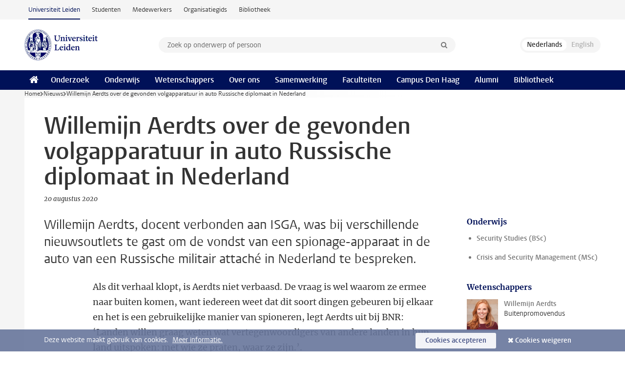

--- FILE ---
content_type: text/html;charset=UTF-8
request_url: https://www.universiteitleiden.nl/nieuws/2020/08/willemijn-aerdts-over-de-gevonden-volgapparatuur-in-auto-russische-diplomaat-in-nederland
body_size: 6164
content:
<!DOCTYPE html>
<html lang="nl" data-version="1.217.00" >
<head>


















<!-- standard page html head -->

    <title>Willemijn Aerdts over de gevonden volgapparatuur in auto Russische diplomaat in Nederland - Universiteit Leiden</title>
        <meta name="google-site-verification" content="o8KYuFAiSZi6QWW1wxqKFvT1WQwN-BxruU42si9YjXw"/>
        <meta name="google-site-verification" content="hRUxrqIARMinLW2dRXrPpmtLtymnOTsg0Pl3WjHWQ4w"/>

        <link rel="canonical" href="https://www.universiteitleiden.nl/nieuws/2020/08/willemijn-aerdts-over-de-gevonden-volgapparatuur-in-auto-russische-diplomaat-in-nederland"/>
<!-- icons -->
    <link rel="shortcut icon" href="/design-1.1/assets/icons/favicon.ico"/>
    <link rel="icon" type="image/png" sizes="32x32" href="/design-1.1/assets/icons/icon-32px.png"/>
    <link rel="icon" type="image/png" sizes="96x96" href="/design-1.1/assets/icons/icon-96px.png"/>
    <link rel="icon" type="image/png" sizes="195x195" href="/design-1.1/assets/icons/icon-195px.png"/>

    <link rel="apple-touch-icon" href="/design-1.1/assets/icons/icon-120px.png"/> <!-- iPhone retina -->
    <link rel="apple-touch-icon" sizes="180x180"
          href="/design-1.1/assets/icons/icon-180px.png"/> <!-- iPhone 6 plus -->
    <link rel="apple-touch-icon" sizes="152x152"
          href="/design-1.1/assets/icons/icon-152px.png"/> <!-- iPad retina -->
    <link rel="apple-touch-icon" sizes="167x167"
          href="/design-1.1/assets/icons/icon-167px.png"/> <!-- iPad pro -->

    <meta charset="utf-8"/>
    <meta name="viewport" content="width=device-width, initial-scale=1"/>
    <meta http-equiv="X-UA-Compatible" content="IE=edge"/>

            <meta name="keywords" content="diplomatiek,rusland,spionage"/>
            <meta name="description" content="Willemijn Aerdts, docent verbonden aan ISGA, was bij verschillende nieuwsoutlets te gast om de vondst van een spionage-apparaat in de auto van een Russische militair attaché in Nederland te bespreken."/>
            <meta name="organization" content="governance-and-global-affairs,centre-for-terrorism-and-counterterrorism,intelligence-and-security"/>
            <meta name="doctype" content="news"/>
<meta name="application-name" content="search"
data-content-type="news"
data-content-category="news"
data-protected="false"
data-language="nl"
data-last-modified-date="2020-08-20"
data-publication-date="2020-08-20"
data-organization="governance-and-global-affairs,centre-for-terrorism-and-counterterrorism,intelligence-and-security"
data-faculties="governance-and-global-affairs"
data-uuid="dcba9a2d-ad02-4a0c-8216-c2ed7d509b62"
data-website="external-site"
data-keywords="diplomatiek,rusland,spionage"
data-context="governance-and-global-affairs,centre-for-terrorism-and-counterterrorism,intelligence-and-security"
/>    <!-- Bluesky -->
    <meta name="bluesky:card" content="summary_large_image">
    <meta name="bluesky:site" content="unileiden.bsky.social">
        <meta name="bluesky:title" content="Willemijn Aerdts over de gevonden volgapparatuur in auto Russische diplomaat in Nederland">
        <meta name="bluesky:description" content="Willemijn Aerdts, docent verbonden aan ISGA, was bij verschillende nieuwsoutlets te gast om de vondst van een spionage-apparaat in de auto van een Russische militair attaché in Nederland te bespreken.">


        <meta name="bluesky:image" content="https://www.universiteitleiden.nl/binaries/content/gallery/ul2/portraits/campus-the-hague/unsorted/willemijn-aerdts-profielfoto.png">
    <!-- Twitter/X -->
    <meta name="twitter:card" content="summary_large_image">
    <meta name="twitter:site" content="@UniLeiden">
        <meta name="twitter:title" content="Willemijn Aerdts over de gevonden volgapparatuur in auto Russische diplomaat in Nederland">
        <meta name="twitter:description" content="Willemijn Aerdts, docent verbonden aan ISGA, was bij verschillende nieuwsoutlets te gast om de vondst van een spionage-apparaat in de auto van een Russische militair attaché in Nederland te bespreken.">


        <meta name="twitter:image" content="https://www.universiteitleiden.nl/binaries/content/gallery/ul2/portraits/campus-the-hague/unsorted/willemijn-aerdts-profielfoto.png">
    <!-- Open Graph -->
        <meta property="og:title" content="Willemijn Aerdts over de gevonden volgapparatuur in auto Russische diplomaat in Nederland"/>
    <meta property="og:type" content="website"/>
        <meta property="og:description" content="Willemijn Aerdts, docent verbonden aan ISGA, was bij verschillende nieuwsoutlets te gast om de vondst van een spionage-apparaat in de auto van een Russische militair attaché in Nederland te bespreken."/>
        <meta property="og:site_name" content="Universiteit Leiden"/>
        <meta property="og:locale" content="nl_NL"/>

        <meta property="og:image" content="https://www.universiteitleiden.nl/binaries/content/gallery/ul2/portraits/campus-the-hague/unsorted/willemijn-aerdts-profielfoto.png/willemijn-aerdts-profielfoto.png/d600x315"/>

        <meta property="og:url" content="https://www.universiteitleiden.nl/nieuws/2020/08/willemijn-aerdts-over-de-gevonden-volgapparatuur-in-auto-russische-diplomaat-in-nederland"/>

<!-- Favicon and CSS -->

<link rel='shortcut icon' href="/design-1.1/assets/icons/favicon.ico"/>

    <link rel="stylesheet" href="/design-1.1/css/ul2external/screen.css?v=1.217.00"/>






<script>
var cookiesAccepted = 'false';
var internalTraffic = 'false';
</script>

<script>
window.dataLayer = window.dataLayer || [];
dataLayer.push({
event: 'Custom dimensions',
customDimensionData: {
faculty: 'Governance and Global Affairs',
facultyInstitute: 'Institute of Security and Global Affairs | Intelligence and Security',
language: 'nl',
pageType: 'news',
publicationDate: '2020-08-20',
cookiesAccepted: window.cookiesAccepted,
},
user: {
internalTraffic: window.internalTraffic,
}
});
</script>
<!-- Google Tag Manager -->
<script>(function (w, d, s, l, i) {
w[l] = w[l] || [];
w[l].push({
'gtm.start':
new Date().getTime(), event: 'gtm.js'
});
var f = d.getElementsByTagName(s)[0],
j = d.createElement(s), dl = l != 'dataLayer' ? '&l=' + l : '';
j.async = true;
j.src =
'https://www.googletagmanager.com/gtm.js?id=' + i + dl;
f.parentNode.insertBefore(j, f);
})(window, document, 'script', 'dataLayer', 'GTM-P7SF446');
</script>
<!-- End Google Tag Manager -->



<!-- this line enables the loading of asynchronous components (together with the headContributions at the bottom) -->
<!-- Header Scripts -->
</head>
<body class=" left--detail">
<!-- To enable JS-based styles: -->
<script> document.body.className += ' js'; </script>
<div class="skiplinks">
<a href="#content" class="skiplink">Ga naar hoofdinhoud</a>
</div><div class="header-container"><div class="top-nav-section">
<nav class="top-nav wrapper js_mobile-fit-menu-items" data-show-text="toon alle" data-hide-text="verberg" data-items-text="menu onderdelen">
<ul id="sites-menu">
<li>
<a class="active track-event"
href="/"
data-event-category="external-site"
data-event-label="Topmenu external-site"
>Universiteit Leiden</a>
</li>
<li>
<a class=" track-event"
href="https://www.student.universiteitleiden.nl/"
data-event-category="student-site"
data-event-label="Topmenu external-site"
>Studenten</a>
</li>
<li>
<a class=" track-event"
href="https://www.medewerkers.universiteitleiden.nl/"
data-event-category="staffmember-site"
data-event-label="Topmenu external-site"
>Medewerkers</a>
</li>
<li>
<a class=" track-event"
href="https://www.organisatiegids.universiteitleiden.nl/"
data-event-category="org-site"
data-event-label="Topmenu external-site"
>Organisatiegids</a>
</li>
<li>
<a class=" track-event"
href="https://www.bibliotheek.universiteitleiden.nl/"
data-event-category="library-site"
data-event-label="Topmenu external-site"
>Bibliotheek</a>
</li>
</ul>
</nav>
</div>
<header id="header-main" class="wrapper clearfix">
<h1 class="logo">
<a href="/">
<img width="151" height="64" src="/design-1.1/assets/images/zegel.png" alt="Universiteit Leiden"/>
</a>
</h1><!-- Standard page searchbox -->
<form id="search" method="get" action="searchresults-main">
<input type="hidden" name="website" value="external-site"/>
<fieldset>
<legend>Zoek op onderwerp of persoon en selecteer categorie</legend>
<label for="search-field">Zoekterm</label>
<input id="search-field" type="search" name="q" data-suggest="https://www.universiteitleiden.nl/async/searchsuggestions"
data-wait="100" data-threshold="3"
value="" placeholder="Zoek op onderwerp of persoon"/>
<ul class="options">
<li>
<a href="/zoeken" data-hidden='' data-hint="Zoek op onderwerp of persoon">
Alle categorieën </a>
</li>
<li>
<a href="/zoeken" data-hidden='{"content-category":"staffmember"}' data-hint="Zoek op&nbsp;personen">
Personen
</a>
</li>
<li>
<a href="/zoeken" data-hidden='{"content-category":"education"}' data-hint="Zoek op&nbsp;onderwijs">
Onderwijs
</a>
</li>
<li>
<a href="/zoeken" data-hidden='{"content-category":"research"}' data-hint="Zoek op&nbsp;onderzoek">
Onderzoek
</a>
</li>
<li>
<a href="/zoeken" data-hidden='{"content-category":"news"}' data-hint="Zoek op&nbsp;nieuws">
Nieuws
</a>
</li>
<li>
<a href="/zoeken" data-hidden='{"content-category":"event"}' data-hint="Zoek op&nbsp;agenda">
Agenda
</a>
</li>
<li>
<a href="/zoeken" data-hidden='{"content-category":"dossier"}' data-hint="Zoek op&nbsp;dossiers">
Dossiers
</a>
</li>
<li>
<a href="/zoeken" data-hidden='{"content-category":"location"}' data-hint="Zoek op&nbsp;locaties">
Locaties
</a>
</li>
<li>
<a href="/zoeken" data-hidden='{"content-category":"course"}' data-hint="Zoek op&nbsp;cursussen">
Cursussen
</a>
</li>
<li>
<a href="/zoeken" data-hidden='{"content-category":"vacancy"}' data-hint="Zoek op&nbsp;vacatures">
Vacatures
</a>
</li>
<li>
<a href="/zoeken" data-hidden='{"content-category":"general"}' data-hint="Zoek op&nbsp;overig">
Overig
</a>
</li>
<li>
<a href="/zoeken" data-hidden='{"keywords":"true"}' data-hint="Zoek op&nbsp;trefwoorden">
Trefwoorden
</a>
</li>
</ul>
<button class="submit" type="submit">
<span>Zoeken</span>
</button>
</fieldset>
</form><div class="language-btn-group">
<span class="btn active">
<abbr title="Nederlands">nl</abbr>
</span>
<span class="btn dimmed">
<abbr title="English">en</abbr>
</span>
</div>
</header><nav id="main-menu" class="main-nav js_nav--disclosure" data-nav-label="Menu" data-hamburger-destination="header-main">
<ul class="wrapper">
<li><a class="home" href="/"><span>Home</span></a></li>
<li>
<a href="/onderzoek" >Onderzoek</a>
</li>
<li>
<a href="/onderwijs" >Onderwijs</a>
</li>
<li>
<a href="/wetenschappers" >Wetenschappers</a>
</li>
<li>
<a href="/over-ons" >Over ons</a>
</li>
<li>
<a href="/samenwerking" >Samenwerking</a>
</li>
<li>
<a href="/over-ons/bestuur/faculteiten" >Faculteiten</a>
</li>
<li>
<a href="/den-haag" >Campus Den Haag</a>
</li>
<li>
<a href="/alumni" >Alumni</a>
</li>
<li>
<a href="https://www.bibliotheek.universiteitleiden.nl" >Bibliotheek</a>
</li>
</ul>
</nav>
</div>
<div class="main-container">
<div class="main wrapper clearfix">

<!-- main Student and Staff pages -->

<nav class="breadcrumb" aria-label="Breadcrumb" id="js_breadcrumbs" data-show-text="toon alle" data-hide-text="verberg" data-items-text="broodkruimels">
<ol id="breadcrumb-list">
<li>
<a href="/">Home</a>
</li>
<li>
<a href="/nieuws">
Nieuws
</a>
</li>
<li>Willemijn Aerdts over de gevonden volgapparatuur in auto Russische diplomaat in Nederland</li>
</ol>
</nav>

















<article id="content" class="left--detail__layout">

    <header class="article-header">
        <h1>Willemijn Aerdts over de gevonden volgapparatuur in auto Russische diplomaat in Nederland</h1>
        <p class="by-line">

                <time datetime="2020-08-20"> 20 augustus 2020</time>
        </p>
    </header>

    <div class="article-main-content">
        <div>
            <p class="intro">Willemijn Aerdts, docent verbonden aan ISGA, was bij verschillende nieuwsoutlets te gast om de vondst van een spionage-apparaat in de auto van een Russische militair attaché in Nederland te bespreken.</p>

            <div class="indent">
<p><span><span><span>Als dit verhaal klopt, is Aerdts niet verbaasd. De vraag is wel waarom ze ermee naar buiten komen, want iedereen weet dat dit soort dingen gebeuren bij elkaar en het is een gebruikelijke manier van spioneren, legt Aerdts uit bij BNR: ‘Landen willen graag weten wat vertegenwoordigers van andere landen in hun land uitspoken: met wie ze praten, waar ze zijn.’.</span></span></span></p>

<h3><span><span><span>OPCW</span></span></span></h3>

<p><span><span><span>Een reden waarom Nederland een diplomaat zou willen volgen kan te maken hebben met de gebeurtenis van twee jaar geleden, toen Russische hackers het wifi netwerk van het OPCW wilden hacken, vertelt Aerdts bij NPO Radio 1. Dit willen voorkomen is reden genoeg om zulke spionageapparatuur in te zetten. Aerdts kan zich goed voorstellen dat Russische diplomaten na dit incident goed in de gaten worden gehouden, bespreekt ze bij NOS: ‘Veel landen sturen spionnen ook gewoon onder officiële titels. Dit is een militair attaché, maar het kan zijn dat die hier extra informatie probeert in te winnen.’</span></span></span></p>

<p><span><span><span>Ook maakt de gebeurtenis van twee jaar geleden dit incident extra dubbel, legt Aerdts uit bij BNR: 'Ze hebben twee jaar geleden zelf geprobeerd OPCW, de Organisatie voor het Verbod op Chemische Wapens in Den Haag, te hacken. En nu ontbieden ze voor dit een Nederlandse diplomaat?'</span></span></span></p>

<p><span><span><span>Luister <a href="https://www.nporadio1.nl/nieuws-en-co/onderwerpen/63429-2020-08-17-moskou-volgapparatuur-gevonden-in-auto-russische-diplomaat-in-nederland">hier</a> het fragment van NPO Radio 1</span></span></span></p>

<p><span><span><span>Luister en lees <a href="https://www.bnr.nl/nieuws/internationaal/10418468/nederlandse-diplomaat-ontboden-in-rusland-na-vondst-spionageapparaat">hier</a> het stuk van BNR</span></span></span></p>

<p><span><span><span>Lees <a href="https://nos.nl/artikel/2344456-ontdekte-volgapparatuur-slordige-spion-of-diplomatieke-spierballen-rusland.html">hier</a> het volledige artikel van NOS</span></span></span></p>    <!-- call to action block -->
    <div class="cta">

            <p>Willemijn Aerdts is een expert op het gebied van inlichtingen- en veiligheidsdiensten. Zij doceert in de minor Intelligence Studies. Haar onderzoek richt zich op toezicht op inlichtingen- en veiligheidsdiensten en de ontwikkeling van methodologie die gebruik wordt het inlichtingenveld.</p>

    </div>



<ul class="tags">
        <li>
            <a href="/zoeken?keywords=true&website=external-site&q=diplomatiek">diplomatiek</a>
        </li>
        <li>
            <a href="/zoeken?keywords=true&website=external-site&q=rusland">rusland</a>
        </li>
        <li>
            <a href="/zoeken?keywords=true&website=external-site&q=spionage">spionage</a>
        </li>
</ul>

                <section class="share">

<!-- Social Media icons 1.1 -->

<a class="facebook" href="http://www.facebook.com/sharer/sharer.php?u=https%3A%2F%2Fwww.universiteitleiden.nl%2Fnieuws%2F2020%2F08%2Fwillemijn-aerdts-over-de-gevonden-volgapparatuur-in-auto-russische-diplomaat-in-nederland"><span class="visually-hidden">Delen op Facebook</span></a>
<a class="bluesky" href="https://bsky.app/intent/compose?text=Willemijn+Aerdts+over+de+gevonden+volgapparatuur+in+auto+Russische+diplomaat+in+Nederland+https%3A%2F%2Fwww.universiteitleiden.nl%2Fnieuws%2F2020%2F08%2Fwillemijn-aerdts-over-de-gevonden-volgapparatuur-in-auto-russische-diplomaat-in-nederland"><span class="visually-hidden">Delen via Bluesky</span></a>
<a class="linkedin" href="http://www.linkedin.com/shareArticle?mini=true&title=Willemijn+Aerdts+over+de+gevonden+volgapparatuur+in+auto+Russische+diplomaat+in+Nederland&url=https%3A%2F%2Fwww.universiteitleiden.nl%2Fnieuws%2F2020%2F08%2Fwillemijn-aerdts-over-de-gevonden-volgapparatuur-in-auto-russische-diplomaat-in-nederland"><span class="visually-hidden">Delen op LinkedIn</span></a>
<a class="whatsapp" href="whatsapp://send?text=Willemijn+Aerdts+over+de+gevonden+volgapparatuur+in+auto+Russische+diplomaat+in+Nederland+https%3A%2F%2Fwww.universiteitleiden.nl%2Fnieuws%2F2020%2F08%2Fwillemijn-aerdts-over-de-gevonden-volgapparatuur-in-auto-russische-diplomaat-in-nederland"><span class="visually-hidden">Delen via WhatsApp</span></a>
<a class="mastodon" href="https://mastodon.social/share?text=Willemijn+Aerdts+over+de+gevonden+volgapparatuur+in+auto+Russische+diplomaat+in+Nederland&url=https%3A%2F%2Fwww.universiteitleiden.nl%2Fnieuws%2F2020%2F08%2Fwillemijn-aerdts-over-de-gevonden-volgapparatuur-in-auto-russische-diplomaat-in-nederland"><span class="visually-hidden">Delen via Mastodon</span></a>
                </section>
            </div>

        </div>
    </div>













<aside>

        <div class="box paginated" data-per-page="10" data-prev="" data-next="">
            <div class="box-header">
                <h2>Onderwijs</h2>
            </div>
            <div class="box-content">
                <ul class="bulleted">
                        <li>
                                <a href="/onderwijs/opleidingen/bachelor/security-studies">Security Studies (BSc)</a>
                        </li>
                        <li>
                                <a href="/onderwijs/opleidingen/master/crisis-and-security-management">Crisis and Security Management (MSc)</a>
                        </li>
                </ul>
            </div>
        </div>







<div class="box paginated" data-per-page="10" data-prev="" data-next="">
    <div class="box-header">
            <h2>Wetenschappers</h2>
    </div>
    <div class="box-content">
        <ul class="scientists">
                    <li>





<a href="/medewerkers/willemijn-aerdts">




                    <img src="/binaries/content/gallery/ul2/portraits/campus-the-hague/unsorted/willemijn-aerdts-profielfoto.png/willemijn-aerdts-profielfoto.png/d64x64"  alt="" width="64" height="64" />
    <div>
        <strong>Willemijn Aerdts</strong>
            <span class="meta">Buitenpromovendus</span>
    </div>
</a>
                    </li>
        </ul>
    </div>
</div>

        <div class="box paginated" data-per-page="10" data-prev="" data-next="">
            <div class="box-header">
                <h2>Organisatie</h2>
            </div>
            <div class="box-content">
                <ul class="bulleted">
                        <li>
                                <a href="/governance-and-global-affairs">Governance and Global Affairs</a>
                        </li>
                        <li>
                                <a href="/governance-and-global-affairs/institute-of-security-and-global-affairs">Institute of Security and Global Affairs</a>
                        </li>
                        <li>
                                <a href="/governance-and-global-affairs/institute-of-security-and-global-affairs/intelligence-and-security">Intelligence and Security</a>
                        </li>
                </ul>
            </div>
        </div>

</aside>
</article>

</div>
</div><div class="footer-container">
<footer class="wrapper clearfix">
<section>
<h2>Studiekeuze</h2>
<ul>
<li>
<a href="/onderwijs/bachelors">Bacheloropleidingen</a>
</li>
<li>
<a href="/onderwijs/masters">Masteropleidingen</a>
</li>
<li>
<a href="/wetenschappers/promoveren">PhD-programma's</a>
</li>
<li>
<a href="/onderwijs/onderwijs-voor-professionals">Onderwijs voor professionals</a>
</li>
<li>
<a href="/en/education/other-modes-of-study/summer-schools">Summer Schools</a>
</li>
<li>
<a href="/onderwijs/bachelors/voorlichtingsactiviteiten/open-dagen">Open dagen</a>
</li>
<li>
<a href="/onderwijs/masters/voorlichtingsactiviteiten/master-open-dagen">Master Open Dag</a>
</li>
</ul>
</section>
<section>
<h2>Organisatie</h2>
<ul>
<li>
<a href="/en/archaeology">Archeologie</a>
</li>
<li>
<a href="/geesteswetenschappen">Geesteswetenschappen</a>
</li>
<li>
<a href="/geneeskunde-lumc">Geneeskunde/LUMC</a>
</li>
<li>
<a href="/governance-and-global-affairs">Governance and Global Affairs</a>
</li>
<li>
<a href="/rechtsgeleerdheid">Rechtsgeleerdheid</a>
</li>
<li>
<a href="/sociale-wetenschappen">Sociale Wetenschappen</a>
</li>
<li>
<a href="/wiskunde-en-natuurwetenschappen">Wiskunde en Natuurwetenschappen</a>
</li>
<li>
<a href="/afrika-studiecentrum-leiden">Afrika-Studiecentrum Leiden</a>
</li>
<li>
<a href="/honours-academy">Honours Academy</a>
</li>
<li>
<a href="/iclon">ICLON</a>
</li>
<li>
<a href="https://www.organisatiegids.universiteitleiden.nl/faculteiten-en-instituten/international-institute-for-asian-studies">International Institute for Asian Studies</a>
</li>
</ul>
</section>
<section>
<h2>Over ons</h2>
<ul>
<li>
<a href="/werken-bij">Werken bij de Universiteit Leiden</a>
</li>
<li>
<a href="https://www.luf.nl/">Steun de Universiteit Leiden</a>
</li>
<li>
<a href="/alumni">Alumni</a>
</li>
<li>
<a href="/over-ons/impact">Impact</a>
</li>
<li>
<a href="https://www.leiden-delft-erasmus.nl/">Leiden-Delft-Erasmus Universities</a>
</li>
<li>
<a href="https://www.universiteitleiden.nl/locaties">Locaties</a>
</li>
<li>
<a href="https://www.organisatiegids.universiteitleiden.nl/reglementen/algemeen/universitaire-website-disclaimer">Disclaimer</a>
</li>
<li>
<a href="https://www.organisatiegids.universiteitleiden.nl/cookies">Cookies</a>
</li>
<li>
<a href="https://www.organisatiegids.universiteitleiden.nl/reglementen/algemeen/privacyverklaringen">Privacy</a>
</li>
<li>
<a href="/over-ons/contact">Contact</a>
</li>
</ul>
</section>
<section>
<h2>Volg ons</h2>
<ul>
<li>
<a href="https://web.universiteitleiden.nl/nieuwsbrief">Lees onze wekelijkse nieuwsbrief</a>
</li>
</ul>
<div class="share">
<a href="https://bsky.app/profile/unileiden.bsky.social" class="bluesky"><span class="visually-hidden">Volg ons op bluesky</span></a>
<a href="https://nl-nl.facebook.com/UniversiteitLeiden" class="facebook"><span class="visually-hidden">Volg ons op facebook</span></a>
<a href="https://www.youtube.com/user/UniversiteitLeiden" class="youtube"><span class="visually-hidden">Volg ons op youtube</span></a>
<a href="https://www.linkedin.com/company/leiden-university" class="linkedin"><span class="visually-hidden">Volg ons op linkedin</span></a>
<a href="https://instagram.com/universiteitleiden" class="instagram"><span class="visually-hidden">Volg ons op instagram</span></a>
<a href="https://mastodon.nl/@universiteitleiden" class="mastodon"><span class="visually-hidden">Volg ons op mastodon</span></a>
</div>
</section>
</footer>
</div><div class="cookies">
<div class="wrapper">
Deze website maakt gebruik van cookies.&nbsp;
<a href="https://www.organisatiegids.universiteitleiden.nl/cookies">
Meer informatie. </a>
<form action="/nieuws/2020/08/willemijn-aerdts-over-de-gevonden-volgapparatuur-in-auto-russische-diplomaat-in-nederland?_hn:type=action&amp;_hn:ref=r84_r9" method="post">
<button type="submit" class="accept" name="cookie" value="accept">Cookies accepteren</button>
<button type="submit" class="reject" name="cookie" value="reject">Cookies weigeren</button>
</form>
</div>
</div><!-- bottom scripts -->
<script async defer src="/design-1.1/scripts/ul2.js?v=1.217.00" data-main="/design-1.1/scripts/ul2common/main.js"></script>
<!-- this line enables the loading of asynchronous components (together with the headContributions at the top) -->
</body>
</html>